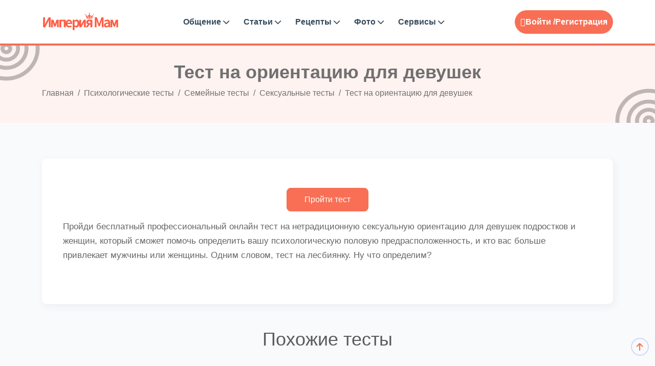

--- FILE ---
content_type: text/html; charset=UTF-8
request_url: https://empiremam.com/psikhologic-testy/test-na-orientatsiyu-dlya-devushek.html
body_size: 7431
content:
<!DOCTYPE html>
<html lang="ru-RU">

<head>
<title>Тест на сексуальную ориентацию для девушек и женщин: определить онлайн</title>
	<meta http-equiv="Content-Type" content="text/html; charset=UTF-8">
	<meta http-equiv="X-UA-Compatible" content="IE=edge">
	<meta name="viewport" content="width=device-width, initial-scale=1.0">
	<meta name="theme-color" content="#fef3f1">
	<meta name="msapplication-TileColor" content="#f7775e">
	<meta name="robots" content="index, follow" />
<meta name="description" content="Пройди бесплатный профессиональный онлайн тест на нетрадиционную ориентацию для девушек подростков и женщин, который сможет помочь определить кто вас больше привлекает мужчины или женщины." />
<link rel="canonical" href="https://empiremam.com/psikhologic-testy/test-na-orientatsiyu-dlya-devushek.html" />
<link rel="apple-touch-icon" sizes="180x180" href="https://empiremam.com/upload/fav/apple-touch-icon.png">
<link rel="icon" type="image/png" sizes="32x32" href="https://empiremam.com/upload/fav/favicon-32x32.png">
<link rel="icon" type="image/png" sizes="16x16" href="https://empiremam.com/upload/fav/favicon-16x16.png">
<link rel="manifest" href="/upload/fav/site.webmanifest">
<link rel="mask-icon" href="https://empiremam.com/upload/fav/safari-pinned-tab.svg" color="#fff">
<link rel="shortcut icon" href="https://empiremam.com/favicon.ico" type="image/x-icon">
<link rel="icon" type="image/svg+xml" href="https://empiremam.com/upload/fav/favicon.svg">
	<script type="text/javascript" data-skip-moving="true">(function(w, d, n) {var cl = "bx-core";var ht = d.documentElement;var htc = ht ? ht.className : undefined;if (htc === undefined || htc.indexOf(cl) !== -1){return;}var ua = n.userAgent;if (/(iPad;)|(iPhone;)/i.test(ua)){cl += " bx-ios";}else if (/Windows/i.test(ua)){cl += ' bx-win';}else if (/Macintosh/i.test(ua)){cl += " bx-mac";}else if (/Linux/i.test(ua) && !/Android/i.test(ua)){cl += " bx-linux";}else if (/Android/i.test(ua)){cl += " bx-android";}cl += (/(ipad|iphone|android|mobile|touch)/i.test(ua) ? " bx-touch" : " bx-no-touch");cl += w.devicePixelRatio && w.devicePixelRatio >= 2? " bx-retina": " bx-no-retina";var ieVersion = -1;if (/AppleWebKit/.test(ua)){cl += " bx-chrome";}else if (/Opera/.test(ua)){cl += " bx-opera";}else if (/Firefox/.test(ua)){cl += " bx-firefox";}ht.className = htc ? htc + " " + cl : cl;})(window, document, navigator);</script>


<link href="/bitrix/cache/css/s1/BS5/page_e9a8f11fb49b6ccd8a3dd58b1ee07ef4/page_e9a8f11fb49b6ccd8a3dd58b1ee07ef4_v1.css?17594797202154" type="text/css"  rel="stylesheet" />
<link href="/bitrix/cache/css/s1/BS5/template_d805319e618eb069cc75f424615f1dce/template_d805319e618eb069cc75f424615f1dce_v1.css?1759479513719234" type="text/css"  data-template-style="true" rel="stylesheet" />
	






</head>
<body>
		<div class="main-wrapper">
		<header class="header header-eight">
			<div class="container">
				<nav class="navbar navbar-expand-lg header-nav">
					<div class="navbar-header">
						<a id="mobile_btn" href="javascript:void(0);">
							<span class="bar-icon">
								<span></span>
								<span></span>
								<span></span>
							</span>
						</a>
						<a href="/" class="navbar-brand logo">
							<img src="/upload/icon/logo.png" class="img-fluid" alt="Logo">
						</a>
					</div>
					<div class="main-menu-wrapper">
						<div class="menu-header">
							<a href="/" class="menu-logo">
								<img src="/upload/icon/logo.png" class="img-fluid" alt="Logo">
							</a>
							<a id="menu_close" class="menu-close" href="javascript:void(0);"> <i
									class="fas fa-times"></i></a>
						</div>
						<!--'start_frame_cache_LkGdQn'--><ul class="main-nav">
<li class=" has-submenu"><a href="/obshchenie/">Общение <i class="fas fa-chevron-down"></i></a>
<ul class="submenu">
<li><a href="/groups/">Поиск групп</a></li>
<li><a href="/people/">Поиск подруг</a></li>
</ul></li><li class=" has-submenu"><a href="/articles/">Статьи <i class="fas fa-chevron-down"></i></a>
<ul class="submenu">
<li><a href="/beremennost/">Беременность</a></li>
<li><a href="/rody/">Роды</a></li>
<li><a href="/deti/">Дети</a></li>
<li><a href="/zdorove/">Здоровье</a></li>
<li><a href="/otnosheniya/">Дом и семья</a></li>
<li><a href="/sekrety-krastoty/">Секреты красоты</a></li>
</ul></li><li class=" has-submenu"><a href="/retsepty-dlya-detey/">Рецепты <i class="fas fa-chevron-down"></i></a>
<ul class="submenu">
<li><a href="/retsepty-dlya-detey/retsepty-na-kazhdyy-den/">Рецепты на каждый день</a></li>
<li><a href="/retsepty-dlya-detey/pervye-blyuda/">Первые блюда</a></li>
<li><a href="/retsepty-dlya-detey/vtorye-blyuda/">Вторые блюда</a></li>
<li><a href="/retsepty-dlya-detey/deserty/">Десерты</a></li>
<li><a href="/retsepty-dlya-detey/vypechka/">Выпечка</a></li>
<li><a href="/retsepty-dlya-detey/sousy/">Соусы</a></li>
<li><a href="/retsepty-dlya-detey/retsepty-izdeliy-iz-testa/">Рецепты изделий из теста</a></li>
<li><a href="/retsepty-dlya-detey/retsepty-na-prazdnik/">Рецепты на праздник</a></li>
<li><a href="/retsepty-dlya-detey/sposoby-prigotovleniya/">Способы приготовления</a></li>
</ul></li><li class=" has-submenu"><a href="/photo/">Фото <i class="fas fa-chevron-down"></i></a>
<ul class="submenu">
<li><a href="/konkurs-foto/">Фото животиков</a></li>
<li><a href="/foto-testa-na-beremennost/">Фото тестов</a></li>
</ul></li><li class=" has-submenu"><a href="/services/">Сервисы <i class="fas fa-chevron-down"></i></a>
<ul class="submenu">
<li><a href="/bt/">График базальной температуры</a></li>
<li><a href="/psikhologic-testy/">Психологические тесты</a></li>
<li><a href="/testy-online/">Тесты для беременных</a></li>
<li><a href="/muzyka-dlya-beremennykh/">Музыка для беременных</a></li>
<li><a href="/audioskazki/">Аудиосказки</a></li>
</ul></li><li class="login-link"><a href="/auth/?backurl=/psikhologic-testy/test-na-orientatsiyu-dlya-devushek.html">Вход</a></li>
<li class="login-link"><a href="">Регистрация</a></li>
</ul>
<!--'end_frame_cache_LkGdQn'-->					</div>
					<!--'start_frame_cache_iIjGFB'--><ul class="nav header-navbar-rht">
	<li class="nav-item dropdown has-arrow logged-item">
		<ul class="nav header-navbar-rht nav">
	<li class="nav-item">
		<div class="cta-btn">
			<a href="/auth/?backurl=/psikhologic-testy/test-na-orientatsiyu-dlya-devushek.html" title="Войти"> <i class="feather-user"></i>Войти /</a> <a href="/auth/?register=yes&amp;backurl=%2Fpsikhologic-testy%2Ftest-na-orientatsiyu-dlya-devushek.html">Регистрация</a>
		</div>
	</li>
</ul>
<!--'end_frame_cache_iIjGFB'-->				</nav>
			</div>
		</header>		
							
			<div class="breadcrumb-bar">
				<div class="container">
					<div class="row align-items-center text-center">
						<div class="col-md-12 col-12">
							<h1 class="breadcrumb-title" itemprop="name">Тест на ориентацию для девушек</h1>
							<nav aria-label="breadcrumb" class="page-breadcrumb">
								<ol class="breadcrumb" itemscope itemtype="http://schema.org/BreadcrumbList" class="breadcrumb"><li class="breadcrumb-item" itemprop="itemListElement" itemscope itemtype="http://schema.org/ListItem"><a href="/" title="Главная" itemprop="item"><span itemprop="name">Главная</span><meta itemprop="position" content="0" /></a></li> <li class="breadcrumb-item" itemprop="itemListElement" itemscope itemtype="http://schema.org/ListItem"><a href="/psikhologic-testy/" title="Психологические тесты" itemprop="item"><span itemprop="name">Психологические тесты</span><meta itemprop="position" content="1" /></a></li> <li class="breadcrumb-item" itemprop="itemListElement" itemscope itemtype="http://schema.org/ListItem"><a href="/psikhologic-testy/semeynye-testy/" title="Семейные тесты" itemprop="item"><span itemprop="name">Семейные тесты</span><meta itemprop="position" content="2" /></a></li> <li class="breadcrumb-item" itemprop="itemListElement" itemscope itemtype="http://schema.org/ListItem"><a href="/psikhologic-testy/seksualnye-testy/" title="Сексуальные тесты" itemprop="item"><span itemprop="name">Сексуальные тесты</span><meta itemprop="position" content="3" /></a></li> <li class="breadcrumb-item active" aria-current="page" itemprop="itemListElement" itemscope itemtype="http://schema.org/ListItem" class="current"><span itemprop="name">Тест на ориентацию для девушек</span><meta itemprop="position" content="4" /></li></ol>
							</nav>
						</div>
					</div>
				</div>
			</div>			
		<div class="bloglist-section blog-gridpage">
	<div class="container">
<div class="row">
	<div class="col-lg-12">	
	<div class="detail-text">







	
			<!--'start_frame_cache_JwkM6u'--><div class="card" itemscope itemtype="https://schema.org/Quiz">
	<div class="card-body font-size-17 pb-4">
							<div class="text-center pb-3">
				<div class="image-container">
										<img class="image" itemprop="image" src="/upload/resize_cache/aelita.test/73c/300_300_2/73c465dc9ff2c8060179b505515b70c2.jpg" alt="Тест на ориентацию для девушек" />
				</div>
			</div>
			<form action="/psikhologic-testy/test-na-orientatsiyu-dlya-devushek.html" method="post" enctype="multipart/form-data">
				<div class="text-center pb-3">
					<input type="hidden" name="initquestioning" value="Y">
					<input type="submit" class="btn btn-primary submit-btn" name="testsubmit" value="Пройти тест">
				</div>
			</form>
				<div class="pb-3" itemprop="description">
			Пройди бесплатный профессиональный онлайн тест на нетрадиционную сексуальную ориентацию для девушек подростков и женщин, который сможет помочь определить вашу психологическую половую предрасположенность, и кто вас больше привлекает мужчины или женщины. Одним словом, тест на лесбиянку. Ну что определим?		</div>
		
<p><div id="yandex_rtb_R-A-1399032-9"></div></p>

			</div>
</div>
		
<section class="similar-section">
	<div class="container">
		<div class="row">
			<div class="col-md-12 text-center">
				<div class="section-heading heading-five">
					<h2>Похожие тесты</h2>
				</div>
			</div>
		</div>
					<div class="grid-view">
				<div class="container">
					<div class="row">
													<div class="col-lg-3 col-md-6 col-sm-6 mb-4">
								<div class="card business-card">
									<div class="blog-widget">
										<div class="blog-img">
											<a href="/psikhologic-testy/test-kakaya-kniga-tebe-podkhodit.html">
																								<img src="/upload/resize_cache/iblock/15e/306_245_2/crlnrxfdlayv53egjfimr3s8w70kg7ur.jpg" class="img-fluid" alt="blog-img">
											</a>											
										</div>
										<div class="bloglist-content">
											<div class="card-body">
												

												<h6><a href="/psikhologic-testy/test-kakaya-kniga-tebe-podkhodit.html">
														Тест какая книга тебе подходит													</a></h6>
													<div class="amount-details">
										<div class="amount">
										<a href="/psikhologic-testy/test-kakaya-kniga-tebe-podkhodit.html" class="btn articles-read-more">
										пройти <i class="feather-arrow-right ms-2"></i>
													</a>
										</div>																							
									</div>	
												
											</div>
										</div>
									</div>
								</div>
							</div>
													<div class="col-lg-3 col-md-6 col-sm-6 mb-4">
								<div class="card business-card">
									<div class="blog-widget">
										<div class="blog-img">
											<a href="/psikhologic-testy/samyy-tochnyy-test-na-iq.html">
																								<img src="/upload/resize_cache/iblock/385/306_245_2/e5dtnv04mxi0ide3u2h51ywtdz32v52e.jpg" class="img-fluid" alt="blog-img">
											</a>											
										</div>
										<div class="bloglist-content">
											<div class="card-body">
												

												<h6><a href="/psikhologic-testy/samyy-tochnyy-test-na-iq.html">
														Самый точный тест на iq													</a></h6>
													<div class="amount-details">
										<div class="amount">
										<a href="/psikhologic-testy/samyy-tochnyy-test-na-iq.html" class="btn articles-read-more">
										пройти <i class="feather-arrow-right ms-2"></i>
													</a>
										</div>																							
									</div>	
												
											</div>
										</div>
									</div>
								</div>
							</div>
													<div class="col-lg-3 col-md-6 col-sm-6 mb-4">
								<div class="card business-card">
									<div class="blog-widget">
										<div class="blog-img">
											<a href="/psikhologic-testy/test-na-psikhologicheskie-zashchity.html">
																								<img src="/upload/resize_cache/iblock/f44/306_245_2/kj1lrgurrjvg61at0yb7i7h1m3v18vgu.jpg" class="img-fluid" alt="blog-img">
											</a>											
										</div>
										<div class="bloglist-content">
											<div class="card-body">
												

												<h6><a href="/psikhologic-testy/test-na-psikhologicheskie-zashchity.html">
														Тест на психологические защиты													</a></h6>
													<div class="amount-details">
										<div class="amount">
										<a href="/psikhologic-testy/test-na-psikhologicheskie-zashchity.html" class="btn articles-read-more">
										пройти <i class="feather-arrow-right ms-2"></i>
													</a>
										</div>																							
									</div>	
												
											</div>
										</div>
									</div>
								</div>
							</div>
													<div class="col-lg-3 col-md-6 col-sm-6 mb-4">
								<div class="card business-card">
									<div class="blog-widget">
										<div class="blog-img">
											<a href="/psikhologic-testy/test-zavistlivy-li-vy.html">
																								<img src="/upload/resize_cache/iblock/6fe/306_245_2/eunwahiwq74qgw3dey6q9661y9t3fkae.jpg" class="img-fluid" alt="blog-img">
											</a>											
										</div>
										<div class="bloglist-content">
											<div class="card-body">
												

												<h6><a href="/psikhologic-testy/test-zavistlivy-li-vy.html">
														Тест: Завистливы ли вы?													</a></h6>
													<div class="amount-details">
										<div class="amount">
										<a href="/psikhologic-testy/test-zavistlivy-li-vy.html" class="btn articles-read-more">
										пройти <i class="feather-arrow-right ms-2"></i>
													</a>
										</div>																							
									</div>	
												
											</div>
										</div>
									</div>
								</div>
							</div>
											</div>
				</div>
			</div>

		
	</div>
</section><!--'end_frame_cache_JwkM6u'--> 	
</div></div></div></div>
</div>
<footer class="footer">
	<div class="footer-top">
		<div class="container">
			<div class="row">
				<div class="col-lg-6 col-md-12 col-sm-12 mb-5">				
					<div class="footer-widget">
						<div class="footer-logo">
							<a href="/"><img src="/upload/icon/logo_foter.png" alt="logo"></a>
						</div>
						<div class="footer-content">
							<p>Присоединяйтесь к нашему женскому клубу для мам и получайте актуальные советы и поддержку!</p>
						</div>
					</div>				
				</div>
				
			</div>			
		</div>
	</div>
	<div class="footer-bottom">
		<div class="container">			
			<div class="copyright">
				<div class="row">
					<div class="col-md-6">
						<div class="copyright-text">
							<p class="mb-0">All Copyrights Reserved &copy;
								2014-2026							</p>
						</div>
					</div>
					<div class="col-md-6">						
						<div class="copyright-menu">
							<ul class="policy-menu">
								<li>
									<a href="/about.php">Контакты </a>
								</li>
								<li>
									<a href="/help/">Помощь </a>
								</li>
							</ul>
						</div>					
					</div>
				</div>
			</div>		
		</div>
	</div>
</footer>
</div>
<div class="progress-wrap active-progress">
	<svg class="progress-circle svg-content" width="100%" height="100%" viewBox="-1 -1 102 102">
		<path d="M50,1 a49,49 0 0,1 0,98 a49,49 0 0,1 0,-98"
			style="transition: stroke-dashoffset 10ms linear 0s; stroke-dasharray: 307.919px, 307.919px; stroke-dashoffset: 228.265px;">
		</path>
	</svg>
</div>
<noscript><div><img src="https://mc.yandex.ru/watch/86716554" style="position:absolute; left:-9999px;" alt="" /></div></noscript>
<script>if(!window.BX)window.BX={};if(!window.BX.message)window.BX.message=function(mess){if(typeof mess==='object'){for(let i in mess) {BX.message[i]=mess[i];} return true;}};</script>
<script>(window.BX||top.BX).message({'JS_CORE_LOADING':'Загрузка...','JS_CORE_NO_DATA':'- Нет данных -','JS_CORE_WINDOW_CLOSE':'Закрыть','JS_CORE_WINDOW_EXPAND':'Развернуть','JS_CORE_WINDOW_NARROW':'Свернуть в окно','JS_CORE_WINDOW_SAVE':'Сохранить','JS_CORE_WINDOW_CANCEL':'Отменить','JS_CORE_WINDOW_CONTINUE':'Продолжить','JS_CORE_H':'ч','JS_CORE_M':'м','JS_CORE_S':'с','JSADM_AI_HIDE_EXTRA':'Скрыть лишние','JSADM_AI_ALL_NOTIF':'Показать все','JSADM_AUTH_REQ':'Требуется авторизация!','JS_CORE_WINDOW_AUTH':'Войти','JS_CORE_IMAGE_FULL':'Полный размер'});</script><script src="/bitrix/js/main/core/core.min.js?1710176876223197"></script><script>BX.Runtime.registerExtension({'name':'main.core','namespace':'BX','loaded':true});</script>
<script>BX.setJSList(['/bitrix/js/main/core/core_ajax.js','/bitrix/js/main/core/core_promise.js','/bitrix/js/main/polyfill/promise/js/promise.js','/bitrix/js/main/loadext/loadext.js','/bitrix/js/main/loadext/extension.js','/bitrix/js/main/polyfill/promise/js/promise.js','/bitrix/js/main/polyfill/find/js/find.js','/bitrix/js/main/polyfill/includes/js/includes.js','/bitrix/js/main/polyfill/matches/js/matches.js','/bitrix/js/ui/polyfill/closest/js/closest.js','/bitrix/js/main/polyfill/fill/main.polyfill.fill.js','/bitrix/js/main/polyfill/find/js/find.js','/bitrix/js/main/polyfill/matches/js/matches.js','/bitrix/js/main/polyfill/core/dist/polyfill.bundle.js','/bitrix/js/main/core/core.js','/bitrix/js/main/polyfill/intersectionobserver/js/intersectionobserver.js','/bitrix/js/main/lazyload/dist/lazyload.bundle.js','/bitrix/js/main/polyfill/core/dist/polyfill.bundle.js','/bitrix/js/main/parambag/dist/parambag.bundle.js']);
</script>
<script>BX.Runtime.registerExtension({'name':'ui.dexie','namespace':'BX.Dexie3','loaded':true});</script>
<script>BX.Runtime.registerExtension({'name':'ls','namespace':'window','loaded':true});</script>
<script>BX.Runtime.registerExtension({'name':'fx','namespace':'window','loaded':true});</script>
<script>BX.Runtime.registerExtension({'name':'fc','namespace':'window','loaded':true});</script>
<script>(window.BX||top.BX).message({'LANGUAGE_ID':'ru','FORMAT_DATE':'DD.MM.YYYY','FORMAT_DATETIME':'DD.MM.YYYY HH:MI:SS','COOKIE_PREFIX':'BITRIX_SM','SERVER_TZ_OFFSET':'10800','UTF_MODE':'Y','SITE_ID':'s1','SITE_DIR':'/','USER_ID':'','SERVER_TIME':'1769409177','USER_TZ_OFFSET':'0','USER_TZ_AUTO':'Y','bitrix_sessid':'f8c4eb5f6bda2b275571daf2f5e35072'});</script><script  src="/bitrix/cache/js/s1/BS5/kernel_main/kernel_main_v1.js?1762505353202272"></script>
<script src="/bitrix/js/ui/dexie/dist/dexie3.bundle.min.js?171017675088274"></script>
<script src="/bitrix/js/main/core/core_ls.min.js?17101662717365"></script>
<script src="/bitrix/js/main/core/core_frame_cache.min.js?171017687111210"></script>
<script>BX.setJSList(['/bitrix/js/main/core/core_fx.js','/bitrix/js/main/pageobject/pageobject.js','/bitrix/js/main/core/core_window.js','/bitrix/js/main/core/core_tooltip.js','/bitrix/js/main/rating_like.js','/bitrix/js/main/date/main.date.js','/bitrix/js/main/core/core_date.js','/bitrix/js/main/core/core_timer.js','/bitrix/js/main/dd.js','/bitrix/js/main/utils.js','/bitrix/js/main/core/core_uf.js','/bitrix/js/main/core/core_dd.js','/bitrix/js/main/core/core_autosave.js','/local/templates/BS5/assets/js/jquery-3.6.3.min.js','/local/templates/BS5/assets/js/bootstrap.bundle.min.js','/local/templates/BS5/assets/js/backToTop.js','/local/templates/BS5/assets/js/feather.min.js','/local/templates/BS5/assets/js/script.min.js','/local/templates/BS5/components/aelita/test.test/TEST_FULL/script.js']);</script>
<script>BX.setCSSList(['/local/templates/BS5/components/bitrix/news/PsyTest/bitrix/news.detail/.default/style.css','/local/templates/BS5/components/bitrix/news/PsyTest/bitrix/news.list/photo/style.css','/local/templates/BS5/assets/css/bootstrap.min.css','/local/templates/BS5/assets/plugins/fontawesome/css/fontawesome.min.css','/local/templates/BS5/assets/plugins/fontawesome/css/all.min.css','/local/templates/BS5/assets/css/feather.min.css','/local/templates/BS5/assets/css/style.min.css']);</script>
<script type="text/javascript">
					(function () {
						"use strict";

						var counter = function ()
						{
							var cookie = (function (name) {
								var parts = ("; " + document.cookie).split("; " + name + "=");
								if (parts.length == 2) {
									try {return JSON.parse(decodeURIComponent(parts.pop().split(";").shift()));}
									catch (e) {}
								}
							})("BITRIX_CONVERSION_CONTEXT_s1");

							if (cookie && cookie.EXPIRE >= BX.message("SERVER_TIME"))
								return;

							var request = new XMLHttpRequest();
							request.open("POST", "/bitrix/tools/conversion/ajax_counter.php", true);
							request.setRequestHeader("Content-type", "application/x-www-form-urlencoded");
							request.send(
								"SITE_ID="+encodeURIComponent("s1")+
								"&sessid="+encodeURIComponent(BX.bitrix_sessid())+
								"&HTTP_REFERER="+encodeURIComponent(document.referrer)
							);
						};

						if (window.frameRequestStart === true)
							BX.addCustomEvent("onFrameDataReceived", counter);
						else
							BX.ready(counter);
					})();
				</script>
<script>window.yaContextCb=window.yaContextCb||[]</script>
<script src="https://yandex.ru/ads/system/context.js" async></script>



<script  src="/bitrix/cache/js/s1/BS5/template_d1be60c722c3adfa7af9469d43961aa3/template_d1be60c722c3adfa7af9469d43961aa3_v1.js?1759479720266710"></script>
<script type="text/javascript">var _ba = _ba || []; _ba.push(["aid", "795c44775d2551750619cde84ac8a5b3"]); _ba.push(["host", "empiremam.com"]); (function() {var ba = document.createElement("script"); ba.type = "text/javascript"; ba.async = true;ba.src = (document.location.protocol == "https:" ? "https://" : "http://") + "bitrix.info/ba.js";var s = document.getElementsByTagName("script")[0];s.parentNode.insertBefore(ba, s);})();</script>


<script>window.yaContextCb.push(()=>{
  Ya.Context.AdvManager.render({
    renderTo: 'yandex_rtb_R-A-1399032-9',
    blockId: 'R-A-1399032-9'
  })
})</script><script>
window.yaContextCb.push(()=>{
	Ya.Context.AdvManager.render({
		"blockId": "R-A-1399032-22",
		"type": "floorAd",
		"platform": "touch"
	})
})
</script>
<script type="text/javascript" >
	var yaParams = {};
   var xhr = new XMLHttpRequest();
   xhr.open('GET', '/protectEM/ip.php', true);
   xhr.onload = function() {
   yaParams.ip = this.responseText;
}
   xhr.send();
   (function(m,e,t,r,i,k,a){m[i]=m[i]||function(){(m[i].a=m[i].a||[]).push(arguments)};
   m[i].l=1*new Date();
   for (var j = 0; j < document.scripts.length; j++) {if (document.scripts[j].src === r) { return; }}
   k=e.createElement(t),a=e.getElementsByTagName(t)[0],k.async=1,k.src=r,k.onload = function() { if (window.history && window.history.replaceState) { var url = new URL(window.location); url.searchParams.delete("utm_referrer"); window.history.replaceState({}, '', url); }}; a.parentNode.insertBefore(k,a)})
   (window, document, "script", "https://mc.yandex.ru/metrika/tag.js", "ym");

   ym(86716554, "init", {
	params:window.yaParams,
	clickmap:true,
        trackLinks:true,
        accurateTrackBounce:true,
        webvisor:true
   });
</script>
<script>
var abc = new XMLHttpRequest();
var microtime = Date.now();
var abcbody = "t="+microtime+"&w="+screen.width+"&h="+ screen.height+"&cw="+document.documentElement.clientWidth+"&ch="+document.documentElement.clientHeight;
abc.open("POST", "/protectEM/8.php", true);
abc.setRequestHeader("Content-Type", "application/x-www-form-urlencoded");
abc.send(abcbody);
</script>
</body>
</html>

--- FILE ---
content_type: text/css
request_url: https://empiremam.com/bitrix/cache/css/s1/BS5/page_e9a8f11fb49b6ccd8a3dd58b1ee07ef4/page_e9a8f11fb49b6ccd8a3dd58b1ee07ef4_v1.css?17594797202154
body_size: 864
content:


/* Start:/local/templates/BS5/components/bitrix/news/PsyTest/bitrix/news.detail/.default/style.min.css?17258812121643*/
.image-container{position:relative;width:100%;max-width:300px;margin:0 auto;aspect-ratio:1 / 1;overflow:hidden;border-radius:50%}.image-container img{width:100%;height:100%;object-fit:cover;position:absolute;top:0;left:0;}.container-qwiz{box-sizing:border-box;display:grid;grid-gap:20px;margin:20px auto;max-width:800px;padding:0;}@media (max-width:800px){.container-qwiz{width:100%;padding:10px}}.container-qwiz p{overflow-wrap:break-word;}.rezelt-title{border-bottom:1px solid #e9e9e9;}.step-title{font-size:12px;border-bottom:1px solid #e9e9e9;}@keyframes click-wave{0%{height:40px;width:40px;opacity:.15;position:relative}100%{height:200px;width:200px;margin-left:-80px;margin-top:-80px;opacity:0}}.option-input{-webkit-appearance:none;-moz-appearance:none;-ms-appearance:none;-o-appearance:none;appearance:none;position:relative;top:13.33333px;right:0;bottom:0;left:0;height:40px;width:40px;transition:all .15s ease-out 0s;background:#cbd1d8;border:none;color:#fff;cursor:pointer;display:inline-block;margin-right:.5rem;outline:none;position:relative;z-index:1000;margin-left:-3.1em}.option-input:hover{background:#9faab7}.option-input:checked{background:#f86f55}.option-input:checked::before{height:40px;width:40px;position:absolute;content:"\f111";font-family:"Font Awesome 5 Free";display:inline-block;font-size:26.66667px;text-align:center;line-height:40px}.option-input:checked::after{-webkit-animation:click-wave .25s;-moz-animation:click-wave .25s;animation:click-wave .25s;background:#f86f55;content:'';display:block;position:relative;z-index:100}.option-input.radio{border-radius:50%}.option-input.radio::after{border-radius:50%}
/* End */


/* Start:/local/templates/BS5/components/bitrix/news/PsyTest/bitrix/news.list/photo/style.css?171099918137*/
.similar-section{
    padding: 0;
}
/* End */
/* /local/templates/BS5/components/bitrix/news/PsyTest/bitrix/news.detail/.default/style.min.css?17258812121643 */
/* /local/templates/BS5/components/bitrix/news/PsyTest/bitrix/news.list/photo/style.css?171099918137 */
